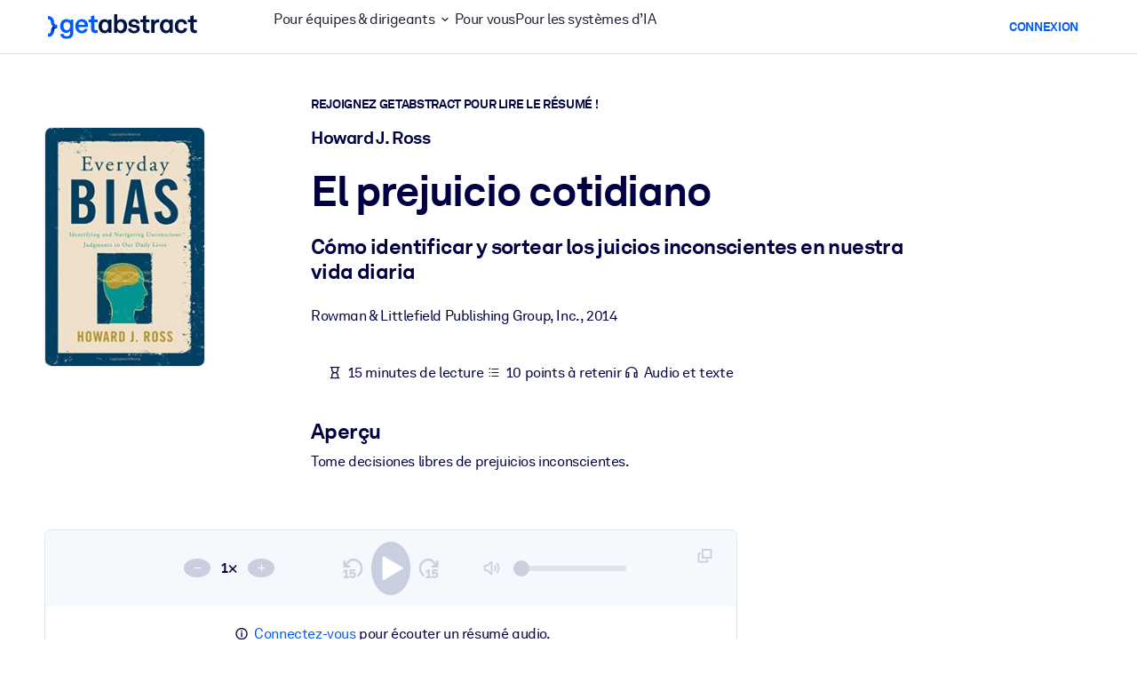

--- FILE ---
content_type: text/javascript
request_url: https://www.getabstract.com/www/design/js/chunk-BCZe7aOU.js
body_size: 509
content:
import{Q as a,c as l}from"./chunk-CvE-sfg6.js";const c=a(e=>{const t=e.variant??"info";return l("div",{role:"alert",class:(()=>{const n=["alert",`alert-${t}`];return e.closeAlert!==void 0&&n.push("alert-dismissible","fade","show"),e.icon!==void 0&&n.push("d-flex","align-items-center"),n})()},[e.icon!==void 0?l("div",{class:`alert-icon-${t}`},[l("i",{class:e.icon,"aria-label":`${t}:`},null)]):null,l("div",{class:"alert-body text-start"},[e.children]),e.closeAlert!==void 0?l("button",{type:"button",class:"btn-close","aria-label":"Close",onClick:e.closeAlert},null):null])});export{c as G};
//# sourceMappingURL=chunk-BCZe7aOU.js.map


--- FILE ---
content_type: text/javascript
request_url: https://www.getabstract.com/www/design/js/chunk-HxkpuFco.js
body_size: 3712
content:
import{y as u,I as f,c as t,d as i,g as p,D as m,F as _,x as b,H as v,b as y}from"./chunk-CvE-sfg6.js";import{G as g}from"./chunk-2J5oWYaf.js";import{G as S}from"./chunk-DEuaZDj-.js";function r(e){return typeof e=="function"||Object.prototype.toString.call(e)==="[object Object]"&&!b(e)}function T(e){let l,o,a,c;return t("div",{class:"prospect-trial-selection default-typography"},[t("h2",{class:"text-center"},[e.t("trial:selection.popup.title")]),t("h4",{class:"text-center mb-5"},[e.t("trial:selection.popup.subtitle")]),t("div",{class:"prospect-trial-selection__cards"},[t("div",{class:"prospect-trial-card"},[t("h3",{class:"prospect-trial-card__title"},[e.t("trial:selection.personal.title")]),t("p",{class:"prospect-trial-card__subtitle"},[e.t("trial:selection.personal.subtitle")]),t("ul",{class:"prospect-trial-card__features"},[t("li",null,[e.t("trial:selection.personal.feature1")]),t("li",null,[e.t("trial:selection.personal.feature2")])]),t("div",{class:"prospect-trial-card__footer"},[t(i,{onClick:e.onPersonal,variant:"primary-alt"},r(l=e.t("trial:selection.personal.button"))?l:{default:()=>[l]})])]),t("div",{class:"prospect-trial-card prospect-trial-card--recommended"},[t("div",{class:"prospect-trial-card__title-badge-container"},[t(g,{variant:"primary",pill:!0},r(o=e.t("trial:selection.recommended"))?o:{default:()=>[o]}),t("h3",{class:"prospect-trial-card__title"},[e.t("trial:selection.corporate.title")])]),t("p",{class:"prospect-trial-card__subtitle"},[e.t("trial:selection.corporate.subtitle")]),t("ul",{class:"prospect-trial-card__features"},[t("li",null,[e.t("trial:selection.corporate.feature1")]),t("li",null,[e.t("trial:selection.corporate.feature2")]),t("li",null,[e.t("trial:selection.corporate.feature3")]),t("li",null,[e.t("trial:selection.corporate.feature4")]),t("li",null,[e.t("trial:selection.corporate.feature5")])]),t("div",{class:"prospect-trial-card__footer"},[t(i,{variant:"primary",href:"/enterprise/contact"},r(a=e.t("trial:selection.corporate.button"))?a:{default:()=>[a]})])])]),t("div",{class:"prospect-trial-selection__footer"},[t(i,{onClick:e.onMaybeLater,variant:"link"},r(c=e.t("trial:selection.maybeLater"))?c:{default:()=>[c]})])])}function k(e){let l;return t("div",{class:"prospect-trial-email default-typography"},[t("h2",null,[e.t("trial:selection.email.title")]),t("p",null,[e.t("trial:selection.email.subtitle")]),t("form",{action:"/trial",method:"POST",class:"prospect-trial-email__form"},[t("input",{type:"hidden",name:v,value:e.csrfToken??void 0},null),t(S,{value:"",onUpdateValue:()=>{},type:"email",name:"email",label:e.t("trial:selection.email.label"),placeholder:e.t("trial:selection.email.placeholder"),required:!0},null),t("div",{class:"text-center mt-3"},[t(i,{type:"submit",variant:"primary"},r(l=e.t("trial:selection.email.button"))?l:{default:()=>[l]})])]),t("div",{class:"text-center mt-3"},[t(i,{onClick:e.onBack,variant:"link"},{default:()=>[t("i",{class:"ico-arrow-left"},null),y(" "),e.t("trial:selection.email.back")]})])])}const x=u({props:{ctx:{type:Object,required:!0}},setup(e){const l=e.ctx.t,o=m(),a=f({csrfToken:null,dialogState:"CLOSED"});async function c(){a.sub("csrfToken").set(await p())}c();function d(){a.sub("dialogState").set("SELECTION"),o({size:"lg",body:({close:n})=>{const s=a.sub("dialogState").get();return s==="SELECTION"?t(T,{onPersonal:()=>a.sub("dialogState").set("EMAIL_FORM"),onMaybeLater:n,t:l},null):s==="EMAIL_FORM"?t(k,{csrfToken:a.sub("csrfToken").get(),onBack:()=>a.sub("dialogState").set("SELECTION"),t:l},null):t(_,null,null)}})}return()=>{let n;return t(i,{onClick:d,variant:"primary",size:"sm"},r(n=l("trial:button.default"))?n:{default:()=>[n]})}}}),O=u({props:{ctx:{type:Object,required:!0}},setup(e){return()=>t(x,{ctx:e.ctx},null)}});export{O as TrialDialogWidget};
//# sourceMappingURL=chunk-HxkpuFco.js.map


--- FILE ---
content_type: application/javascript; charset=UTF-8
request_url: https://dev.visualwebsiteoptimizer.com/dcdn/settings.js?a=5083&settings_type=4&ts=1768558302&dt=spider&cc=US
body_size: 1898
content:
try{window.VWO = window.VWO || [];  window.VWO.data = window.VWO.data || {}; window.VWO.sTs = 1768558302;(function(){var VWOOmniTemp={};window.VWOOmni=window.VWOOmni||{};for(var key in VWOOmniTemp)Object.prototype.hasOwnProperty.call(VWOOmniTemp,key)&&(window.VWOOmni[key]=VWOOmniTemp[key]);;})();(function(){window.VWO=window.VWO||[];var pollInterval=100;var _vis_data={};var intervalObj={};var analyticsTimerObj={};var experimentListObj={};window.VWO.push(["onVariationApplied",function(data){if(!data){return}var expId=data[1],variationId=data[2];if(expId&&variationId&&["VISUAL_AB","VISUAL","SPLIT_URL"].indexOf(window._vwo_exp[expId].type)>-1){}}])})();window.VWO.opaLibPath=window.VWO.opaLibPath||'https://dev.visualwebsiteoptimizer.com/cdn/analysis/4.0/opa-3e47d1ba07ed76c59f18057a29a1e329gz.js';_vwo_opa_cb = '3e47d1ba07ed76c59f18057a29a1e329';window._vwo_pa = window._vwo_pa || {}; window._vwo_pa.sId = '897ED22F42595164';window.VWO.push(['updateSettings',{"130":[{"status":"RUNNING","main":false,"ss":null,"type":"ANALYZE_HEATMAP","segment_code":"true","version":2,"pc_traffic":100,"name":"Corporate Solutions ES","exclude_url":"","multiple_domains":0,"ibe":1,"comb_n":{"1":"website"},"urlRegex":"^https\\:\\\/\\\/getabstract\\.com\\\/es\\\/enterprise\\\/solutions\\\/?(?:[\\?#].*)?$","clickmap":0,"manual":false,"combs":{"1":1},"sections":{"1":{"path":"","variations":{"1":""}}},"goals":{"1":{"type":"ENGAGEMENT","urlRegex":"^.*$","excludeUrl":""}},"globalCode":{}},"window._vwo_pa=window._vwo_pa || {};"],"129":[{"status":"RUNNING","main":false,"ss":null,"type":"ANALYZE_HEATMAP","segment_code":"true","version":2,"pc_traffic":100,"name":"Corporate Solutions EN","exclude_url":"","multiple_domains":0,"ibe":1,"comb_n":{"1":"website"},"urlRegex":"^https\\:\\\/\\\/getabstract\\.com\\\/en\\\/enterprise\\\/solutions\\\/?(?:[\\?#].*)?$","clickmap":0,"manual":false,"combs":{"1":1},"sections":{"1":{"path":"","variations":{"1":""}}},"goals":{"1":{"type":"ENGAGEMENT","urlRegex":"^.*$","excludeUrl":""}},"globalCode":{}},"window._vwo_pa=window._vwo_pa || {};"],"144":[{"status":"RUNNING","main":false,"ss":null,"type":"ANALYZE_HEATMAP","segment_code":"true","version":2,"pc_traffic":100,"name":"Benefits","exclude_url":"","multiple_domains":0,"ibe":1,"comb_n":{"1":"website"},"urlRegex":"^https\\:\\\/\\\/getabstract\\.com\\\/en\\\/benefits\\\/?(?:[\\?#].*)?$","clickmap":0,"manual":false,"combs":{"1":1},"sections":{"1":{"path":"","variations":{"1":""}}},"goals":{"1":{"type":"ENGAGEMENT","urlRegex":"^.*$","excludeUrl":""}},"globalCode":{}},"window._vwo_pa=window._vwo_pa || {};"],"167":[{"status":"RUNNING","main":false,"ss":{"csa":0,"pu":"_vwo_t.cm('eO','dom.load')"},"type":"ANALYZE_HEATMAP","segment_code":"(_vwo_t.cm('eO', 'poll','_vwo_s().f_in(_vwo_s().jv(\\'b2b_context\\'),\\'true\\')'))","version":2,"pc_traffic":100,"globalCode":{},"exclude_url":"","multiple_domains":0,"ibe":1,"comb_n":{"1":"website"},"urlRegex":"^https\\:\\\/\\\/getabstract\\.com\\\/en\\\/?(?:[\\?#].*)?$","isEventMigrated":true,"clickmap":0,"manual":false,"sections":{"1":{"path":"","variations":{"1":""}}},"name":"B2B home page","combs":{"1":1},"isSpaRevertFeatureEnabled":false,"goals":{"1":{"type":"ENGAGEMENT","urlRegex":"^.*$","excludeUrl":""}},"ep":1717491801000},"window._vwo_pa=window._vwo_pa || {};"],"134":[{"status":"RUNNING","main":false,"ss":null,"type":"ANALYZE_HEATMAP","segment_code":"true","version":2,"pc_traffic":100,"name":"B2C Product Page ALL","exclude_url":"","multiple_domains":0,"ibe":1,"comb_n":{"1":"website"},"urlRegex":"^https\\:\\\/\\\/getabstract\\.com\\\/.*\\\/subscribe\\\/products\\\/?(?:[\\?#].*)?$","clickmap":0,"manual":false,"combs":{"1":1},"sections":{"1":{"path":"","variations":{"1":""}}},"goals":{"1":{"type":"ENGAGEMENT","urlRegex":"^.*$","excludeUrl":""}},"globalCode":{}},"window._vwo_pa=window._vwo_pa || {};"],"96":[{"aK":1,"status":"RUNNING","main":true,"type":"ANALYZE_RECORDING","segment_code":"true","version":2,"pc_traffic":100,"name":"Recording","exclude_url":"","multiple_domains":0,"comb_n":{"1":"website"},"urlRegex":"^.*$","clickmap":0,"manual":false,"wl":"","bl":"","combs":{"1":1},"sections":{"1":{"path":"","variations":{"1":""}}},"goals":{"1":{"type":"ENGAGEMENT","urlRegex":"^.*$","excludeUrl":""}},"globalCode":{}}],"147":[{"status":"RUNNING","ss":null,"type":"TRACK","segment_code":"true","version":1,"pc_traffic":100,"globalCode":{},"exclude_url":"","multiple_domains":0,"ibe":1,"comb_n":{"1":"Website"},"urlRegex":"^.*https\\:\\\/\\\/getabstract\\.com\\\/en\\\/summary\\\/.*$","clickmap":0,"manual":false,"combs":{"1":1},"sections":{"1":{"path":"","variations":{}}},"goals":{"8":{"pExcludeUrl":"","pUrl":"","type":"REVENUE_TRACKING","urlRegex":"^https\\:\\\/\\\/getabstract\\.com\\\/en\\\/summary\\\/?(?:[\\?#].*)?$","excludeUrl":""}},"name":"Revenue from Summary Page"}],"168":[{"status":"RUNNING","main":false,"ss":null,"type":"ANALYZE_HEATMAP","segment_code":"true","version":2,"pc_traffic":100,"globalCode":{},"exclude_url":"","multiple_domains":0,"ibe":1,"comb_n":{"1":"website"},"urlRegex":"^https\\:\\\/\\\/getabstract\\.com\\\/en\\\/actionables\\\/?(?:[\\?#].*)?$","isEventMigrated":true,"clickmap":0,"manual":false,"sections":{"1":{"path":"","variations":{"1":""}}},"name":"Actionables","combs":{"1":1},"isSpaRevertFeatureEnabled":false,"goals":{"1":{"type":"ENGAGEMENT","urlRegex":"^.*$","excludeUrl":""}},"ep":1718185969000},"window._vwo_pa=window._vwo_pa || {};"],"136":[{"status":"RUNNING","ss":null,"type":"TRACK","segment_code":"true","version":1,"pc_traffic":100,"globalCode":{},"exclude_url":"","multiple_domains":0,"ibe":1,"comb_n":{"1":"Website"},"urlRegex":"^.*\\\/warmup\\?uuid\\=.*$","clickmap":0,"manual":false,"combs":{"1":1},"sections":{"1":{"path":"","variations":{}}},"goals":{"3":{"pExcludeUrl":"","pUrl":"","type":"SEPARATE_PAGE","urlRegex":"^.*\\?trialSuccess\\=true.*$","excludeUrl":""}},"name":"Free Trial: Warmup to Sign-Up"}],"131":[{"status":"RUNNING","main":false,"ss":null,"type":"ANALYZE_HEATMAP","segment_code":"true","version":2,"pc_traffic":100,"name":"Corporate Solutions ALL","exclude_url":"","multiple_domains":0,"ibe":1,"comb_n":{"1":"website"},"urlRegex":"^https\\:\\\/\\\/.*\\.getabstract\\.com\\\/.*\\\/enterprise\\\/solutions\\\/?(?:[\\?#].*)?$","clickmap":0,"manual":false,"combs":{"1":1},"sections":{"1":{"path":"","variations":{"1":""}}},"goals":{"1":{"type":"ENGAGEMENT","urlRegex":"^.*$","excludeUrl":""}},"globalCode":{}},"window._vwo_pa=window._vwo_pa || {};"],"97":[{"status":"RUNNING","main":true,"ss":null,"type":"ANALYZE_HEATMAP","segment_code":"true","version":2,"pc_traffic":100,"globalCode":{},"exclude_url":"","multiple_domains":0,"ibe":1,"comb_n":{"1":"website"},"urlRegex":"^.*$","isEventMigrated":true,"manual":false,"clickmap":0,"sections":{"1":{"path":"","variations":{"1":""}}},"combs":{"1":1},"name":"Heatmap","goals":{"1":{"type":"ENGAGEMENT","urlRegex":"^.*$","excludeUrl":""}},"ep":1529499849000},"window._vwo_pa=window._vwo_pa || {};"],"137":[{"status":"RUNNING","ss":null,"type":"TRACK","segment_code":"true","version":1,"pc_traffic":100,"globalCode":{},"exclude_url":"","multiple_domains":0,"ibe":1,"comb_n":{"1":"Website"},"urlRegex":"^.*https\\:\\\/\\\/getabstract\\.com\\\/.*$","clickmap":0,"manual":false,"combs":{"1":1},"sections":{"1":{"path":"","variations":{}}},"goals":{"4":{"pExcludeUrl":"","pUrl":"","type":"SEPARATE_PAGE","urlRegex":"^https\\:\\\/\\\/getabstract\\.com\\\/.*\\\/trial\\\/please\\-verify\\\/?(?:[\\?#].*)?$","excludeUrl":""}},"name":"Free Trial: Any page to Email Entry"}],"176":[{"status":"RUNNING","main":false,"ss":{"csa":0},"type":"ANALYZE_HEATMAP","segment_code":"(_vwo_s().f_in(_vwo_s().U(),'https:\/\/www.getabstract.com\/en\/landing\/microlearning'))","version":2,"pc_traffic":100,"globalCode":{},"exclude_url":"","multiple_domains":0,"ibe":1,"comb_n":{"1":"website"},"urlRegex":"^https\\:\\\/\\\/getabstract\\.com\\\/en\\\/landing\\\/microlearning\\\/?(?:[\\?#].*)?$","isEventMigrated":true,"clickmap":0,"manual":false,"sections":{"1":{"path":"","variations":{"1":""}}},"name":"Microlearning Solutions","combs":{"1":1},"isSpaRevertFeatureEnabled":false,"goals":{"1":{"type":"ENGAGEMENT","urlRegex":"^.*$","excludeUrl":""}},"ep":1718825221000},"window._vwo_pa=window._vwo_pa || {};"],"171":[{"status":"RUNNING","ss":null,"type":"TRACK","segment_code":"true","version":1,"pc_traffic":100,"globalCode":{},"exclude_url":"","multiple_domains":0,"ibe":1,"comb_n":{"1":"Website"},"urlRegex":"^https\\:\\\/\\\/getabstract\\.com\\\/en\\\/portlets\\\/summarylist\\-294\\\/?(?:[\\?#].*)?$","isEventMigrated":true,"clickmap":0,"manual":false,"ep":1718186225000,"name":"RFU Portlet Visits to Home Page Visits","combs":{"1":1},"isSpaRevertFeatureEnabled":false,"goals":{"10":{"excludeUrl":"","pUrl":"","type":"SEPARATE_PAGE","urlRegex":"^https\\:\\\/\\\/getabstract\\.com\\\/en\\\/?(?:[\\?#].*)?$","pExcludeUrl":""}},"sections":{"1":{"path":"","variations":{}}}}],"170":[{"status":"RUNNING","main":false,"ss":null,"type":"ANALYZE_HEATMAP","segment_code":"true","version":2,"pc_traffic":100,"globalCode":{},"exclude_url":"","multiple_domains":0,"ibe":1,"comb_n":{"1":"website"},"urlRegex":"^https\\:\\\/\\\/getabstract\\.com\\\/en\\\/search\\\/?(?:[\\?#].*)?$","isEventMigrated":true,"clickmap":0,"manual":false,"sections":{"1":{"path":"","variations":{"1":""}}},"name":"Search Results","combs":{"1":1},"isSpaRevertFeatureEnabled":false,"goals":{"1":{"type":"ENGAGEMENT","urlRegex":"^.*$","excludeUrl":""}},"ep":1718186021000},"window._vwo_pa=window._vwo_pa || {};"],"169":[{"status":"RUNNING","main":false,"ss":null,"type":"ANALYZE_HEATMAP","segment_code":"true","version":2,"pc_traffic":100,"globalCode":{},"exclude_url":"","multiple_domains":0,"ibe":1,"comb_n":{"1":"website"},"urlRegex":"^https\\:\\\/\\\/getabstract\\.com\\\/en\\\/sketchnotes\\\/?(?:[\\?#].*)?$","isEventMigrated":true,"clickmap":0,"manual":false,"sections":{"1":{"path":"","variations":{"1":""}}},"name":"Sketch Notes","combs":{"1":1},"isSpaRevertFeatureEnabled":false,"goals":{"1":{"type":"ENGAGEMENT","urlRegex":"^.*$","excludeUrl":""}},"ep":1718185991000},"window._vwo_pa=window._vwo_pa || {};"],"141":[{"status":"RUNNING","ss":null,"type":"FUNNEL","segment_code":"true","version":1,"pc_traffic":100,"name":"Free Trial Conversion Funnel","exclude_url":"","multiple_domains":0,"ibe":1,"comb_n":{"1":"Website"},"urlRegex":".*","clickmap":0,"id":141,"manual":false,"globalCode":{},"combs":{"1":1},"v":1,"goals":[{"type":"SEPARATE_PAGE","id":4},{"type":"SEPARATE_PAGE","id":5},{"type":"SEPARATE_PAGE","id":3},{"type":"SEPARATE_PAGE","id":6},{"type":"SEPARATE_PAGE","id":7}],"sections":{"1":{"path":"","variations":{}}}}],"100":[{"status":"RUNNING","main":false,"segment_code_v2":"_vwo_s().f_in(_vwo_s().jv('anonymous'), 'true')","type":"ANALYZE_RECORDING","segment_code":"_vwo_s().f_in(_vwo_s().jv('anonymous'), 'true')","version":2,"pc_traffic":100,"globalCode":{},"exclude_url":"","multiple_domains":0,"comb_n":{"1":"website"},"urlRegex":"^https\\:\\\/\\\/getabstract\\.com\\\/en\\\/?(?:[\\?#].*)?$","clickmap":0,"manual":false,"combs":{"1":1},"sections":{"1":{"path":"","variations":{"1":""}}},"goals":{"1":{"type":"ENGAGEMENT","urlRegex":"^.*$","excludeUrl":""}},"name":"Homepage - View"}],"138":[{"status":"RUNNING","ss":null,"type":"TRACK","segment_code":"true","version":1,"pc_traffic":100,"globalCode":{},"exclude_url":"","multiple_domains":0,"ibe":1,"comb_n":{"1":"Website"},"urlRegex":"^https\\:\\\/\\\/getabstract\\.com\\\/.*\\\/trial\\\/please\\-verify\\\/?(?:[\\?#].*)?$","clickmap":0,"manual":false,"combs":{"1":1},"sections":{"1":{"path":"","variations":{}}},"goals":{"5":{"pExcludeUrl":"","pUrl":"","type":"SEPARATE_PAGE","urlRegex":"^.*\\\/warmup\\?uuid\\=.*$","excludeUrl":""}},"name":"Free Trial: Email Entry to Warmup"}],"148":[{"status":"RUNNING","ss":{"csa":0},"type":"TRACK","segment_code":"(_vwo_s().f_con(_vwo_s().R(),'https:\/\/www.getabstract.com\/*\/summary\/'))","version":1,"pc_traffic":100,"globalCode":{},"exclude_url":"","multiple_domains":0,"ibe":1,"comb_n":{"1":"Website"},"urlRegex":"^https\\:\\\/\\\/getabstract\\.com\\\/.*\\\/summary\\\/.*$","clickmap":0,"manual":false,"combs":{"1":1},"sections":{"1":{"path":"","variations":{}}},"goals":{"9":{"pExcludeUrl":"","pUrl":"^https\\:\\\/\\\/getabstract\\.com\\\/.*\\\/trial\\\/?(?:[\\?#].*)?$","type":"FORM_SUBMIT","urlRegex":"^https\\:\\\/\\\/getabstract\\.com\\\/.*\\\/trial\\\/?(?:[\\?#].*)?$","excludeUrl":""}},"name":"Trials From Summary Page"}],"177":[{"status":"RUNNING","main":false,"ss":{"csa":0},"type":"ANALYZE_HEATMAP","segment_code":"(_vwo_s().f_in(_vwo_s().U(),'https:\/\/www.getabstract.com\/en\/lms'))","version":2,"pc_traffic":100,"globalCode":{},"exclude_url":"","multiple_domains":0,"ibe":1,"comb_n":{"1":"website"},"urlRegex":"^https\\:\\\/\\\/getabstract\\.com\\\/en\\\/lms\\\/?(?:[\\?#].*)?$","isEventMigrated":true,"clickmap":0,"manual":false,"sections":{"1":{"path":"","variations":{"1":""}}},"name":"LMS\/LXP","combs":{"1":1},"isSpaRevertFeatureEnabled":false,"goals":{"1":{"type":"ENGAGEMENT","urlRegex":"^.*$","excludeUrl":""}},"ep":1718825330000},"window._vwo_pa=window._vwo_pa || {};"],"140":[{"status":"RUNNING","ss":null,"type":"TRACK","segment_code":"true","version":1,"pc_traffic":100,"globalCode":{},"exclude_url":"","multiple_domains":0,"ibe":1,"comb_n":{"1":"Website"},"urlRegex":"^.*subscribe\\\/payment.*$","clickmap":0,"manual":false,"combs":{"1":1},"sections":{"1":{"path":"","variations":{}}},"goals":{"7":{"pExcludeUrl":"","pUrl":"","type":"SEPARATE_PAGE","urlRegex":"^.*subscribe\\\/confirmation.*$","excludeUrl":""}},"name":"Free Trial: Payment Funnel to Purchase"}],"139":[{"status":"RUNNING","ss":null,"type":"TRACK","segment_code":"true","version":1,"pc_traffic":100,"globalCode":{},"exclude_url":"","multiple_domains":0,"ibe":1,"comb_n":{"1":"Website"},"urlRegex":"^.*\\?trialSuccess\\=true.*$","clickmap":0,"manual":false,"combs":{"1":1},"sections":{"1":{"path":"","variations":{}}},"goals":{"6":{"pExcludeUrl":"","pUrl":"","type":"SEPARATE_PAGE","urlRegex":"^.*\\\/subscribe\\\/payment.*$","excludeUrl":""}},"name":"Free Trial: Sign-Up to Payment Funnel"}],"128":[{"status":"RUNNING","main":false,"ss":null,"type":"ANALYZE_HEATMAP","segment_code":"true","version":2,"pc_traffic":100,"name":"Corporate Solutions DE","exclude_url":"","multiple_domains":0,"ibe":1,"comb_n":{"1":"website"},"urlRegex":"^https\\:\\\/\\\/getabstract\\.com\\\/de\\\/enterprise\\\/solutions\\\/?(?:[\\?#].*)?$","clickmap":0,"manual":false,"combs":{"1":1},"sections":{"1":{"path":"","variations":{"1":""}}},"goals":{"1":{"type":"ENGAGEMENT","urlRegex":"^.*$","excludeUrl":""}},"globalCode":{}},"window._vwo_pa=window._vwo_pa || {};"]},{}, '4']);}catch(e){_vwo_code.finish(); _vwo_code.removeLoaderAndOverlay && _vwo_code.removeLoaderAndOverlay(); var vwo_e=new Image;vwo_e.src="https://dev.visualwebsiteoptimizer.com/e.gif?a=5083&s=settings.js&e="+encodeURIComponent(e && e.message && e.message.substring(0,1000))+"&url"+encodeURIComponent(window.location.href)}